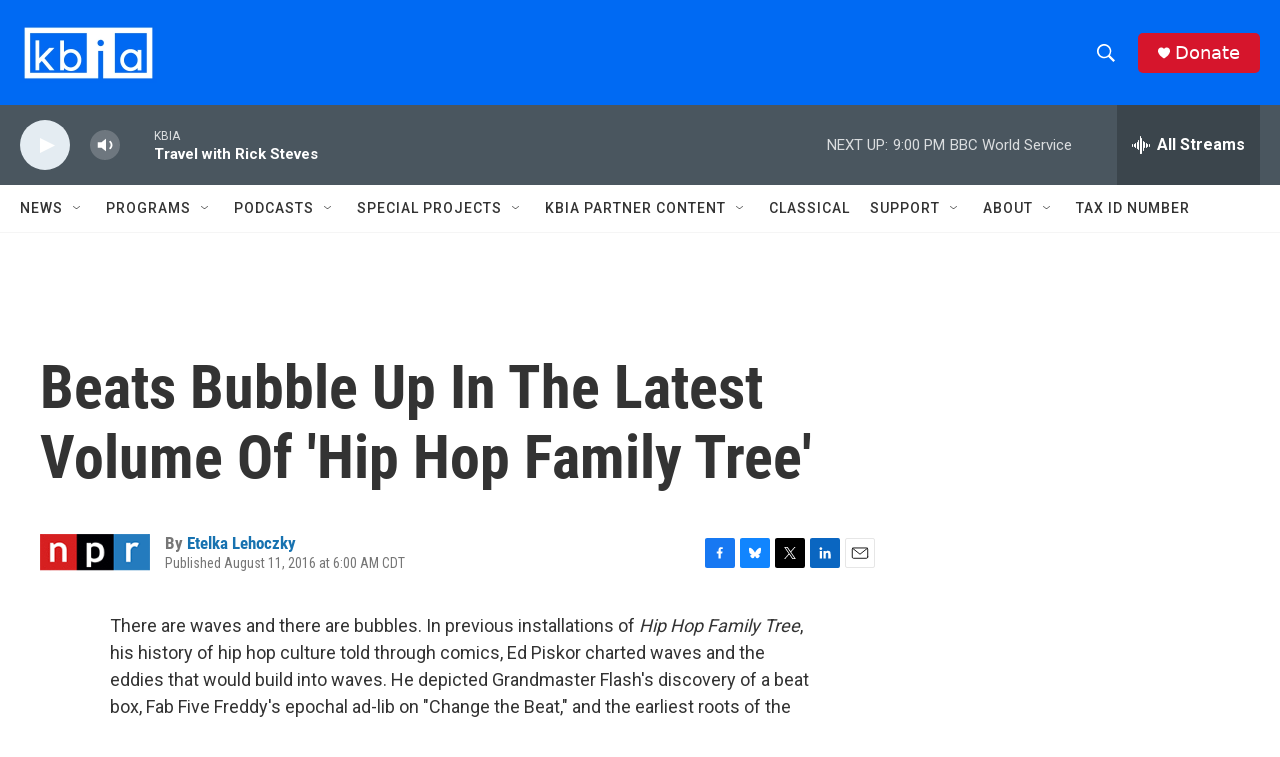

--- FILE ---
content_type: text/html; charset=utf-8
request_url: https://www.google.com/recaptcha/api2/aframe
body_size: 267
content:
<!DOCTYPE HTML><html><head><meta http-equiv="content-type" content="text/html; charset=UTF-8"></head><body><script nonce="bOS67YAI-frBlAkm1xZDAQ">/** Anti-fraud and anti-abuse applications only. See google.com/recaptcha */ try{var clients={'sodar':'https://pagead2.googlesyndication.com/pagead/sodar?'};window.addEventListener("message",function(a){try{if(a.source===window.parent){var b=JSON.parse(a.data);var c=clients[b['id']];if(c){var d=document.createElement('img');d.src=c+b['params']+'&rc='+(localStorage.getItem("rc::a")?sessionStorage.getItem("rc::b"):"");window.document.body.appendChild(d);sessionStorage.setItem("rc::e",parseInt(sessionStorage.getItem("rc::e")||0)+1);localStorage.setItem("rc::h",'1769135547378');}}}catch(b){}});window.parent.postMessage("_grecaptcha_ready", "*");}catch(b){}</script></body></html>